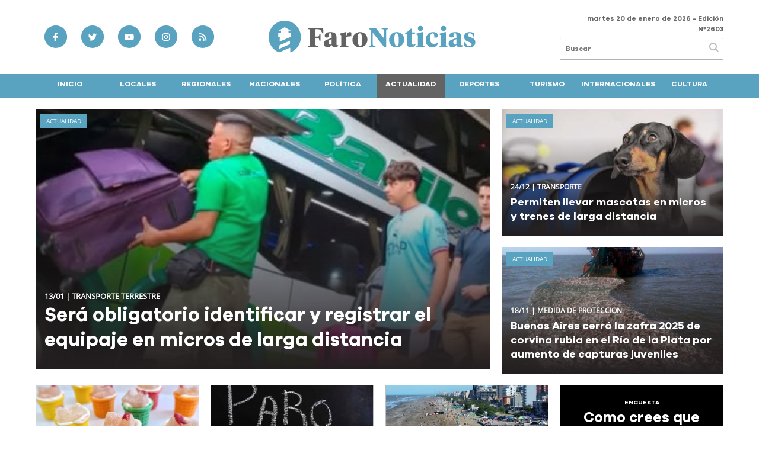

--- FILE ---
content_type: text/html; charset=utf-8
request_url: https://faronoticias.com.ar/seccion/actualidad/
body_size: 8660
content:
<!doctype html>
<html class="no-js" lang="es">

<head>
<script async src="https://www.googletagmanager.com/gtag/js?id=G-PSNR0BK9KN"></script>
<script>
  window.dataLayer = window.dataLayer || [];
  function gtag(){dataLayer.push(arguments);}
  gtag('js', new Date());
  gtag('config', 'UA-131429203-54');
  gtag('config', 'G-PSNR0BK9KN');
</script>
<base href="https://faronoticias.com.ar/">
<meta charset="utf-8">
<meta name="viewport"	 content="width=device-width , initial-scale=1, user-scalable=yes, minimum-scale=0.5, maximum-scale=2.0">
<meta name="language" content="es_ES"/>
<meta name="format-detection" content="telephone=no">
<meta name="generator" content="Vork.com.ar 2.0" />
<meta name="robots"	 content="index, follow" />
<meta itemprop="description" name="description" content="Actualidad" />
<meta itemprop="keywords" name="keywords"content="Actualidad" />


<!-- Twitter Card data -->
<meta name="twitter:card" content="summary">
<meta name="twitter:site" content="@AL_faronoticias">
<meta name="twitter:title" content="Actualidad - Faro Noticias diario digital de San Clemente Tuyú, Partido de la Costa y zona atlántica">
<meta name="twitter:description" content="Actualidad">
<meta name="twitter:creator" content="@AL_faronoticias">
<meta name="twitter:image" content="https://faronoticias.com.ar/./uploads/cliente/marca/20201019122634_faro-noticias-logo.png">

<!-- Open Graph data -->
<meta property="og:title" content="Actualidad - Faro Noticias diario digital de San Clemente Tuyú, Partido de la Costa y zona atlántica" />
<meta property="og:type" content="website" />
<meta property="og:url" content="https://faronoticias.com.ar/seccion/actualidad/" />
<meta property="og:image" content="https://faronoticias.com.ar/./uploads/cliente/marca/20201019122634_faro-noticias-logo.png" />
<meta property="og:description" content="Actualidad" />
<meta property="og:site_name" content="Faro Noticias diario digital de San Clemente Tuyú, Partido de la Costa y zona atlántica" />
<meta property="og:locale" content="es_LA" />

<meta name="news_keywords" content="Actualidad" />
<meta property="article:tag" content="Actualidad">
<link rel="canonical" href="https://faronoticias.com.ar/seccion/actualidad/">
<link rel="author" href="./humans.txt" />
<link rel="shortcut icon" href="./uploads/cliente/favicon/20201016134010_121811181-4119467628070006-7422610843653994691-n.png" type="image/png">
<link rel="apple-touch-icon-precomposed" href="./uploads/cliente/touch-icons/apple-touch-icon-precomposed/20201016134010_121811181-4119467628070006-7422610843653994691-n.png">
<link rel="apple-touch-icon-precomposed" sizes="72x72" href="./uploads/cliente/touch-icons/apple-touch-icon-72x72-precomposed/20201016134010_121811181-4119467628070006-7422610843653994691-n.png">
<link rel="apple-touch-icon-precomposed" sizes="76x76" href="./uploads/cliente/touch-icons/apple-touch-icon-76x76-precomposed/20201016134010_121811181-4119467628070006-7422610843653994691-n.png">
<link rel="apple-touch-icon-precomposed" sizes="114x114" href="./uploads/cliente/touch-icons/apple-touch-icon-114x114-precomposed/20201016134010_121811181-4119467628070006-7422610843653994691-n.png">
<link rel="apple-touch-icon-precomposed" sizes="120x120" href="./uploads/cliente/touch-icons/apple-touch-icon-120x120-precomposed/20201016134010_121811181-4119467628070006-7422610843653994691-n.png">
<link rel="apple-touch-icon-precomposed" sizes="152x152" href="./uploads/cliente/touch-icons/apple-touch-icon-152x152-precomposed/20201016134010_121811181-4119467628070006-7422610843653994691-n.png">
<link rel="apple-touch-icon-precomposed" sizes="144x144" href="./uploads/cliente/touch-icons/apple-touch-icon-144x144-precomposed/20201016134010_121811181-4119467628070006-7422610843653994691-n.png">
<link rel="apple-touch-icon" href="./uploads/cliente/touch-icons/touch-icon-192x192/20201016134010_121811181-4119467628070006-7422610843653994691-n.png">
<link rel="stylesheet" href="./style/style_1751470191.min.css"> 

 <style>
	@font-face {
	font-family: "Galano Grotesque";
	src: url("./style/fonts/Galano-Grotesque-Bold.ttf");
	}
	.ftitulo{
		font-family: 'Galano Grotesque';
	}
	@font-face {
	font-family: "OpenSans-Regular";
	src: url("./style/fonts/OpenSans-Regular.ttf");
	}
	.fparrafo{
		font-family: 'OpenSans-Regular';
	}
 /*.ftitulo{ font-family: Assistant, sans-serif; }*/
/* .ftitulo.bold, .ftitulo .bold{ font-weight: 700; }*/
  /*  .fparrafo{ font-family: Open Sans, sans-serif; } */
 </style>
<script src="./js/lazysizes.min.js" async=""></script>
<script src="./js/jquery.min.js"  ></script>
<title>Actualidad - Faro Noticias diario digital de San Clemente Tuyú, Partido de la Costa y zona atlántica</title>
<meta http-equiv="refresh" content="1800 ">


</head>
<!--                            
                               ====                         
                            =========                       
                        ====        ===                     
                     ====    +++++   ====                   
                   ===    ++++++++++   ===                  
                   ===   ++++++++++++    ===                
                    ===    +++++++++    ======              
                     ===    +++++     ==========            
                      ====        =====       ====    
                        ===    =====     +++    ====  
                        =========     ++++++++    ==== 
                        =======     ++++++++++++    ===
                      =========    +++++++++++++++    ===
                   =====     ====    +++++++++++++    ====
               ======         ====    ++++++++++      ====
            ======     ++++     ===    ++++++      ======
          =====      ++++++++    ====           ======
         ====     ++++++++++++    ====        ======
        ====     ++++++++++++++     ====   ======
        =====    +++++++++++++++    ===========
         ====    +++++++++++++     ========
          ====    ++++++++++       =====
           ====     ++++++       ======
            ====     +++       ======
             ====           ======
              ====        ======
               =====   =======
                ===========
                 ========            
                                                                        
 
 =============================================================================
 diseño y programación
 http://www.vork.com.ar
 info@vork.com.ar
 
 -->
<body class="bgbody seccion">

<section class="ftitulo">
	<header class="d-none d-md-block" id="header_vorknews">
		<div class="boxed auto pl10 pr10 pt15 pb15">
			<div class="row">
				<div class="col-sm-4 equalheight tal modulo_redes_sociales align-middle">
					<div class="w100p">
						<div class="links_redes_sociales">
			<a class="dib" href="https://www.facebook.com/elfaro.sanclemente/" target="_blank">
		<span class="fa-stack fa-md mr dib">
		  <i class="fas cprincipal fa-circle fa-stack-2x"></i>
		  <i class="fab cwhite csecundario  fa-facebook-f fa-stack-1x fz15"></i>
		</span>
	</a>
	
		<a class="dib" href="https://twitter.com/AL_faronoticias" target="_blank">
		<span class="fa-stack fa-md mr dib">
		  <i class="fas cprincipal fa-circle fa-stack-2x"></i>
		  <i class="fab cwhite csecundario  fa-twitter fa-stack-1x fz15"></i>
		</span>
	</a>
	
		<a class="dib" href="https://www.youtube.com/channel/UCICIlifsyxzXtx5sCP0MLtA/" target="_blank">
		<span class="fa-stack fa-md mr dib">
		  <i class="fas cprincipal fa-circle fa-stack-2x"></i>
		  <i class="fab cwhite csecundario  fa-youtube fa-stack-1x fz15"></i>
		</span>
	</a>
	
		<a class="dib" href="https://www.instagram.com/ale_faronoticias/" target="_blank">
		<span class="fa-stack fa-md mr dib">
		  <i class="fas cprincipal fa-circle fa-stack-2x"></i>
		  <i class="fab cwhite csecundario  fa-instagram fa-stack-1x fz15"></i>
		</span>
	</a>
	
		<a class="dib" href="./rss" target="_blank">
		<span class="fa-stack fa-md mr dib">
		  <i class="fas cprincipal fa-circle fa-stack-2x"></i>
		  <i class="fa cwhite csecundario fa-rss fa-stack-1x fz15"></i>
		</span>
	</a>
	</div>
					</div>
				</div>
				<!-- <div class="col-md-3 tac equalheight modulo_clima d-none d-md-flex">
					<div class="middle_magic">
						<div>
													</div>
					</div>
				</div> -->
				<div class="col-sm-5 equalheight modulo_logo">
					<div class="w100p vertical-center horizontal-center">
						<a href="./" class="db mr50" id="logo"><img src="./uploads/cliente/marca/20201019122634_faro-noticias-logo.svg" width="350" class="db auto" alt="Faro Noticias diario digital de San Clemente Tuyú, Partido de la Costa y zona atlántica" ></a>
					</div>
				</div>
				<div class="col-sm-3 equalheight modulo_buscador align-middle">
					<div class="vertical-center">
						<div class="tar pb3p pt3p w100p">
							<div class="fz11 lh18 tar ctext mb5">
								<span class="capitalize">martes 20 de enero de 2026</span>  - Edición Nº2603							</div>
							<div id="search" class="">
	<form action="./resultados/" class="posr"  method="get" novalidate="novalidate" class="form-buscador">
		<input type="text" placeholder="Buscar" class="fz11 ftitulo bgwhite p9" name="q" required="required" style="color: rgb(153, 153, 153);"><a href="javascript:;" class="posa top right mr8 mt5 ctextlight" id="boton-buscador"><i class="fa fa-search"></i></a>
	</form>
</div>


<script src="./js/vorkform/vorkform_1751470191.min.js"></script> 

<script>
$(function() {
	var form = $('.form-buscador');

	form.each(function(index) {
		$(this).vorkForm({
			sendMethod:   "submit",             			submitButton: "#boton-buscador", 			onErrors: function(m) {
			}
		});
	});
});
</script>
						</div>
					</div>
				</div>
			</div>
		</div>
		<div class="bgprincipal">
			<nav id="menu_header_vorknews" class="ftitulo fz12 ttu lh35 lsn tac auto boxed">
	<ul class="lsn">
		<div class="row around-xs ml0 mr0">
			<li class="col-xs">
				<a class="tdn cwhite  btn-principal db hover_menu bgprincipal  " style="padding-bottom: 5px;"  href="./">Inicio</a>
			</li>
						<li class="col-xs ">
				<a class="tdn cwhite  btn-principal db hover_menu bgprincipal " style="padding-bottom: 5px;" href="./seccion/locales/">Locales</a>
							</li>
						<li class="col-xs ">
				<a class="tdn cwhite  btn-principal db hover_menu bgprincipal " style="padding-bottom: 5px;" href="./seccion/regionales/">Regionales</a>
							</li>
						<li class="col-xs ">
				<a class="tdn cwhite  btn-principal db hover_menu bgprincipal " style="padding-bottom: 5px;" href="./seccion/nacionales/">Nacionales</a>
							</li>
						<li class="col-xs ">
				<a class="tdn cwhite  btn-principal db hover_menu bgprincipal " style="padding-bottom: 5px;" href="./seccion/politica/">Política</a>
							</li>
						<li class="col-xs ">
				<a class="tdn cwhite  btn-principal db hover_menu bgprincipal active" style="padding-bottom: 5px;" href="./seccion/actualidad/">Actualidad</a>
							</li>
						<li class="col-xs ">
				<a class="tdn cwhite  btn-principal db hover_menu bgprincipal " style="padding-bottom: 5px;" href="./seccion/deportes/">Deportes</a>
							</li>
						<li class="col-xs ">
				<a class="tdn cwhite  btn-principal db hover_menu bgprincipal " style="padding-bottom: 5px;" href="./seccion/turismo/">Turismo</a>
							</li>
						<li class="col-xs ">
				<a class="tdn cwhite  btn-principal db hover_menu bgprincipal " style="padding-bottom: 5px;" href="./seccion/internacionales/">Internacionales</a>
							</li>
						<li class="col-xs ">
				<a class="tdn cwhite  btn-principal db hover_menu bgprincipal " style="padding-bottom: 5px;" href="./seccion/cultura/">Cultura</a>
							</li>
					</div>
	</ul>
</nav>
<script>
 $(document).ready(function() {
	 $("#menu_header_vorknews .menu-dropdown > a").click(function(e){
			e.preventDefault();
		});
 })
</script>
		</div>
	</header>
<div class="w100p z9999 db dn-md" id="menu_header_fixed">
	<div class="barra_muestra_menu p10 bgprincipal ">
		<div class="row middle-xs">
			<a href="./" class="col-xs tal logo-botonera">
				<img src="./uploads/cliente/logo_botonera/20201019122645_faro-noticias-logo-botonera-blanco.svg" alt="" class="ml9" style="height: 39px;" >
			</a>

			<div class="col-3 dn dn-lg">
				<div id="search" class="">
	<form action="./resultados/" class="posr"  method="get" novalidate="novalidate" class="form-buscador">
		<input type="text" placeholder="Buscar" class="fz11 ftitulo bgwhite p9" name="q" required="required" style="color: rgb(153, 153, 153);"><a href="javascript:;" class="posa top right mr8 mt5 ctextlight" id="boton-buscador"><i class="fa fa-search"></i></a>
	</form>
</div>



<script>
$(function() {
	var form = $('.form-buscador');

	form.each(function(index) {
		$(this).vorkForm({
			sendMethod:   "submit",             			submitButton: "#boton-buscador", 			onErrors: function(m) {
			}
		});
	});
});
</script>
			</div>

			<div class="col-3 tar ftitulo cwhite pr10 fz11 dn">
				20/1/26			</div>

			<a href="javascript:;" class="dib muestra_menu col tar last-xs">
				<i class="fa fa-bars fa-2x cwhite"></i>
			</a>
		</div>

		<nav class="menu-mobile fz12 ttu lh35 lsn tac posa left dn bgprincipal">
			<ul class="lsn">
				<li class="db">
					<a class="tdn cwhite  btn-principal dib hover_menu w100p pl3p bgsecundario bgprincipal-hover  " style="padding-bottom: 5px;" href="./">Inicio</a>
				</li>
									<li class="db ">
						<a class="tdn cwhite  btn-principal dib hover_menu w100p pl3p bgprincipal bgprincipal-hover " style="padding-bottom: 5px;"  href="./seccion/locales/">Locales</a>
											</li>
									<li class="db ">
						<a class="tdn cwhite  btn-principal dib hover_menu w100p pl3p bgprincipal bgprincipal-hover " style="padding-bottom: 5px;"  href="./seccion/regionales/">Regionales</a>
											</li>
									<li class="db ">
						<a class="tdn cwhite  btn-principal dib hover_menu w100p pl3p bgprincipal bgprincipal-hover " style="padding-bottom: 5px;"  href="./seccion/nacionales/">Nacionales</a>
											</li>
									<li class="db ">
						<a class="tdn cwhite  btn-principal dib hover_menu w100p pl3p bgprincipal bgprincipal-hover " style="padding-bottom: 5px;"  href="./seccion/politica/">Política</a>
											</li>
									<li class="db ">
						<a class="tdn cwhite  btn-principal dib hover_menu w100p pl3p bgprincipal bgprincipal-hover active" style="padding-bottom: 5px;"  href="./seccion/actualidad/">Actualidad</a>
											</li>
									<li class="db ">
						<a class="tdn cwhite  btn-principal dib hover_menu w100p pl3p bgprincipal bgprincipal-hover " style="padding-bottom: 5px;"  href="./seccion/deportes/">Deportes</a>
											</li>
									<li class="db ">
						<a class="tdn cwhite  btn-principal dib hover_menu w100p pl3p bgprincipal bgprincipal-hover " style="padding-bottom: 5px;"  href="./seccion/turismo/">Turismo</a>
											</li>
									<li class="db ">
						<a class="tdn cwhite  btn-principal dib hover_menu w100p pl3p bgprincipal bgprincipal-hover " style="padding-bottom: 5px;"  href="./seccion/internacionales/">Internacionales</a>
											</li>
									<li class="db ">
						<a class="tdn cwhite  btn-principal dib hover_menu w100p pl3p bgprincipal bgprincipal-hover " style="padding-bottom: 5px;"  href="./seccion/cultura/">Cultura</a>
											</li>
								<li class="db bgsecundario search-container">
					<div id="search-mobile" class="p5 dn">
						<form action="./resultados/" class="posr"  method="get" class="form-buscador" novalidate="novalidate">
							<input type="text" placeholder="Buscar" class="fz11 ftitulo bgwhite p9 bdn" name="q" required="required" style="color: rgb(153, 153, 153);"><a href="javascript:;" class="posa top right mr8 ctextlight" id="boton-buscador"><i class="fa fa-search"></i></a>
						</form>
					</div>

				</li>
			</ul>
		</nav>
	</div>
</div>
<script>
 $(document).ready(function() {
	 $(".menu-mobile .menu-dropdown > a").click(function(e){
			e.preventDefault();
			$(".menu-mobile>ul>li").not(".menu-dropdown, .search-container").slideToggle();
			$(this).siblings("ul").slideToggle();

			var text = $(this).find(".more").text();
			$(this).find(".more").text(
				text == "+" ? "-" : "+"
			);
		});
 })
</script>
<div class="bgcaja boxed auto" id="main">
  <div class="mt">
	   <div id="modulo_banners_top" class="">
</div>  </div>
	<section class="mt pb">
		<div id="" class="row noticias-destacadas-cant_3">
	<div class="col-12 col-md-8 mb principal">
		<article class="noticia-2 inside-text posr placa_degrade_negro has_image ">
	<a href="./nota/15303/sera-obligatorio-identificar-y-registrar-el-equipaje-en-micros-de-larga-distancia/" class="db">
		<figure class="posr">
			<div class="fz10 pl10 pr10 ttu bgprincipal dib posa cwhite seccion fparrafo bold z9">Actualidad</div>
			<div class="ovh">
				<img src="./uploads/noticias/2/2026/01/20260113230500_615545406-1456858872707377-1413690322171927867-n.jpg" alt="Será obligatorio identificar y registrar el equipaje en micros de larga distancia" width="460" class=""/>
			</div>
		</figure>
		<div class="posa bottom z99 p15 pb20 texto">
			<h3 class="fparrafo cwhite bold ttu fz13 lh24"><b><span class="bold">13/01</span> | TRANSPORTE TERRESTRE</b></h3>
			<h2 class="ftitulo cwhite bold fz26 lh34">Será obligatorio identificar y registrar el equipaje en micros de larga distancia</h2>
		</div>
	</a>
</article>
	</div>
	<div class="col-12 col-md-4 laterales">
		<div class="row">
							<div class="col-12 col-md-12 mb">
					<article class="noticia-2 inside-text posr placa_degrade_negro has_image ">
	<a href="./nota/15149/permiten-llevar-mascotas-en-micros-y-trenes-de-larga-distancia/" class="db">
		<figure class="posr">
			<div class="fz10 pl10 pr10 ttu bgprincipal dib posa cwhite seccion fparrafo bold z9">Actualidad</div>
			<div class="ovh">
				<img src="./uploads/noticias/2/2025/12/20251224000352_603762111-1440940634299201-4437639917012337079-n.jpg" alt="Permiten llevar mascotas en micros y trenes de larga distancia" width="460" class=""/>
			</div>
		</figure>
		<div class="posa bottom z99 p15 pb20 texto">
			<h3 class="fparrafo cwhite bold ttu fz13 lh24"><b><span class="bold">24/12</span> | TRANSPORTE</b></h3>
			<h2 class="ftitulo cwhite bold fz26 lh34">Permiten llevar mascotas en micros y trenes de larga distancia</h2>
		</div>
	</a>
</article>
				</div>
							<div class="col-12 col-md-12 mb">
					<article class="noticia-2 inside-text posr placa_degrade_negro has_image ">
	<a href="./nota/14933/buenos-aires-cerro-la-zafra-2025-de-corvina-rubia-en-el-rio-de-la-plata-por-aumento-de-capturas-juveniles/" class="db">
		<figure class="posr">
			<div class="fz10 pl10 pr10 ttu bgprincipal dib posa cwhite seccion fparrafo bold z9">Actualidad</div>
			<div class="ovh">
				<img src="./uploads/noticias/2/2025/11/20251118210820_5f221949-76d4-474a-8a8a-06f216856689.jpg" alt="Buenos Aires cerró la zafra 2025 de corvina rubia en el Río de la Plata por aumento de capturas juveniles" width="460" class=""/>
			</div>
		</figure>
		<div class="posa bottom z99 p15 pb20 texto">
			<h3 class="fparrafo cwhite bold ttu fz13 lh24"><b><span class="bold">18/11</span> | MEDIDA DE PROTECCION</b></h3>
			<h2 class="ftitulo cwhite bold fz26 lh34">Buenos Aires cerró la zafra 2025 de corvina rubia en el Río de la Plata por aumento de capturas juveniles</h2>
		</div>
	</a>
</article>
				</div>
					</div>
	</div>
</div>
		<div class="row">
			<div id="columna-seccion-1" class="col-12 col-md-9">
				          <div class="row">
                                          <div class="col-12 col-md-4 mb d-flex">
                  <article class="noticia-3 bdtextlight has_image  w100p">
	<a href="./nota/14763/anmat-prohibe-la-elaboracion-y-venta-de-la-emblematica-golosina-la-gallinita/" class="db">
				<figure class="posr">
			<div class="ovh">
				<img src="./uploads/noticias/2/2025/10/20251023222141_8aade165a359004ee7ef47301d7fcba4ad3dc27a.png" alt="ANMAT prohíbe la elaboración y venta de la emblemática golosina “La Gallinita”">
			</div>
			<div class="fz11 lh28 pl15 pr15 ttu bgprincipal dib posa cwhite seccion fparrafo bold">Actualidad</div>
		</figure>
				<div class="p20 pb15 pt15 texto">
			<h3 class="fparrafo cprincipal bold ttu fz12 lh18 mb5 mt2"><span class="bold">23/10</span> | PROHIBEN SU COMERCIALIZACION</h3>
			<h2 class="ftitulo bold ctitle bold mb10 fz18 lh24">ANMAT prohíbe la elaboración y venta de la emblemática golosina “La Gallinita”</h2>
		</div>
	</a>
</article>
                </div>
                              <div class="col-12 col-md-4 mb d-flex">
                  <article class="noticia-3 bdtextlight has_image  w100p">
	<a href="./nota/14688/la-costa-udocba-confirmo-su-adhesion-al-paro-nacional-docente-de-este-martes/" class="db">
				<figure class="posr">
			<div class="ovh">
				<img src="./uploads/noticias/2/2025/10/20251013233519_th.jpg" alt="La Costa: UDOCBA confirmó su adhesión al paro nacional docente de este martes">
			</div>
			<div class="fz11 lh28 pl15 pr15 ttu bgprincipal dib posa cwhite seccion fparrafo bold">Actualidad</div>
		</figure>
				<div class="p20 pb15 pt15 texto">
			<h3 class="fparrafo cprincipal bold ttu fz12 lh18 mb5 mt2"><span class="bold">13/10</span> | SIN CLASES</h3>
			<h2 class="ftitulo bold ctitle bold mb10 fz18 lh24">La Costa: UDOCBA confirmó su adhesión al paro nacional docente de este martes</h2>
		</div>
	</a>
</article>
                </div>
                              <div class="col-12 col-md-4 mb d-flex">
                  <article class="noticia-3 bdtextlight has_image  w100p">
	<a href="./nota/14679/mas-de-1-4-millones-de-turistas-viajaron-por-el-pais-durante-el-fin-de-semana-largo/" class="db">
				<figure class="posr">
			<div class="ovh">
				<img src="./uploads/noticias/2/2025/10/20251012221401_559352441-1379980127061919-438108733802934536-n.jpg" alt="Más de 1,4 millones de turistas viajaron por el país durante el fin de semana largo">
			</div>
			<div class="fz11 lh28 pl15 pr15 ttu bgprincipal dib posa cwhite seccion fparrafo bold">Actualidad</div>
		</figure>
				<div class="p20 pb15 pt15 texto">
			<h3 class="fparrafo cprincipal bold ttu fz12 lh18 mb5 mt2"><span class="bold">12/10</span> | FIN DE SEMANA LARGO </h3>
			<h2 class="ftitulo bold ctitle bold mb10 fz18 lh24">Más de 1,4 millones de turistas viajaron por el país durante el fin de semana largo</h2>
		</div>
	</a>
</article>
                </div>
                					          <div id="paginator" class="col-12 first tac tac mt15 mb15 ">
    <a href="#paginator" class="g8 auto dib tac bgprincipal cwhite pt5 pb5">Cargar más noticias</a>
    <img class="center d-none bglink" src="./images/loader.gif">
</div>

<script type="text/javascript">
$(function() {
    var pagina = 1,
        notas = true;

    $('#paginator').find('a').click( function(e) {
        e.preventDefault();
        if (notas) {
            $(this).hide().siblings('img').show();

            $.post(
                './includes/ajax/paginator.php',
                {
                    file: 'seccion',slug: 'actualidad',slug_padre: 'actualidad',layout: 'noticia-3',texto: 'Cargar más noticias',paginacion: '6',class: 'col-12 col-md-4 mb d-flex',                    pagina: ++pagina
                },
                function(items) {
                  console.log(items);
                    if (items.match(/^$/)) {
                        notas = false;
                        $('#paginator').remove();
                    } else {
                        $("#paginator").before(items);
                        $("#columna-seccion-1 .clear").remove();
                        $("<div class='clear'></div>").before("#paginator");
                    }
                    $('#paginator').find('a').show().siblings('img').hide();
                }
            );
        }
    });
});
</script>
        </div>
			</div>
			<div id="columna-seccion-2" class="col-md-3">
				<aside>
		<script type="text/javascript" src="js/encuestas.js"></script>
		<section id="encuestas" class="mb10 tac">
			<div id='encuesta' class=""></div>
		</section>
		<div id="modulo_banners_bajo_encuesta" class="">
<div class="banner mb15 m280x190">
              <a href="https://faronoticias.com.ar/nota/1026/el-trabajo-del-psicologo-espiritual/" target="_blank" data-event_category="Actualidad" data-event_label="jose 280x190">
              <img src="./uploads/banners/20210611221416_jose-maria.jpg" class="">
                        </a>
    </div>
<script>
  $(function(){
    gtag('event', 'Display Banner', {
      'event_category': 'Actualidad',
      'event_label': 'jose 280x190'
    });
  });
</script>
</div></aside>
								<!--<a class="twitter-timeline" data-width="600" data-height="280" href="https://twitter.com/estudioVork?ref_src=twsrc%5Etfw">Tweets by estudioVork</a> <script async src="https://platform.twitter.com/widgets.js" charset="utf-8"></script>-->					<div class="mb">
		<div class="fb-page" data-href="https://www.facebook.com/elfaro.sanclemente/" data-tabs="timeline" data-width="" data-height="400" data-small-header="false" data-adapt-container-width="true" data-hide-cover="false" data-show-facepile="true"><blockquote cite="https://www.facebook.com/vorkestudio/" class="fb-xfbml-parse-ignore"><a href="https://www.facebook.com/vorkestudio/">Vork diseño</a></blockquote></div>	</div>
				</div>
		</div>

	</section>
</div>
<footer class="bgblack bdrbl pt20 pb20">
	<div class="auto boxed">
		<div class="row">
			<div class="col-12 col-md-3 col-sm-3 mb">
				<div class="vertical-center">
					<div class="w100p">
						<a href="./" class="dib w100p" id="logo"><img src="./uploads/cliente/logo_botonera/20201019122645_faro-noticias-logo-botonera-blanco.svg" width="100%" alt="Faro Noticias diario digital de San Clemente Tuyú, Partido de la Costa y zona atlántica" ></a>
					</div>
				</div>
			</div>
			<div class="col-12 col-md-9 col-sm-9 tar social-container mb">
				<div class="links_redes_sociales_footer">
			<a class="dib" href="https://www.facebook.com/elfaro.sanclemente/" target="_blank">
		<span class="fa-stack fa-md mr dib">
		  <i class="fas cprincipal fa-circle fa-stack-2x"></i>
		  <i class="fab cwhite csecundario  fa-facebook-f fa-stack-1x fz15"></i>
		</span>
	</a>
	
		<a class="dib" href="https://twitter.com/AL_faronoticias" target="_blank">
		<span class="fa-stack fa-md mr dib">
		  <i class="fas cprincipal fa-circle fa-stack-2x"></i>
		  <i class="fab cwhite csecundario  fa-twitter fa-stack-1x fz15"></i>
		</span>
	</a>
	
		<a class="dib" href="https://www.youtube.com/channel/UCICIlifsyxzXtx5sCP0MLtA/" target="_blank">
		<span class="fa-stack fa-md mr dib">
		  <i class="fas cprincipal fa-circle fa-stack-2x"></i>
		  <i class="fab cwhite csecundario  fa-youtube fa-stack-1x fz15"></i>
		</span>
	</a>
	
		<a class="dib" href="https://www.instagram.com/ale_faronoticias/" target="_blank">
		<span class="fa-stack fa-md mr dib">
		  <i class="fas cprincipal fa-circle fa-stack-2x"></i>
		  <i class="fab cwhite csecundario  fa-instagram fa-stack-1x fz15"></i>
		</span>
	</a>
	
		<a class="dib" href="./rss" target="_blank">
		<span class="fa-stack fa-md mr dib">
		  <i class="fas cprincipal fa-circle fa-stack-2x"></i>
		  <i class="fa cwhite csecundario fa-rss fa-stack-1x fz15"></i>
		</span>
	</a>
	</div>
			</div>
		</div>


		<div class="col-12 mtg ptbg bdwhite bdt tac pt1p pb1p">
			<nav class="fz10 ttu">
		<a class="ftitulo bold fz11 tdn cwhite cprincipal-hover h_tdu mr3p  " href="./seccion/locales/"><span style="display: inline-block;">Locales</span></a>
		<a class="ftitulo bold fz11 tdn cwhite cprincipal-hover h_tdu mr3p  " href="./seccion/regionales/"><span style="display: inline-block;">Regionales</span></a>
		<a class="ftitulo bold fz11 tdn cwhite cprincipal-hover h_tdu mr3p  " href="./seccion/nacionales/"><span style="display: inline-block;">Nacionales</span></a>
		<a class="ftitulo bold fz11 tdn cwhite cprincipal-hover h_tdu mr3p  " href="./seccion/politica/"><span style="display: inline-block;">Política</span></a>
		<a class="ftitulo bold fz11 tdn cwhite cprincipal-hover h_tdu mr3p  is_current" href="./seccion/actualidad/"><span style="display: inline-block;">Actualidad</span></a>
		<a class="ftitulo bold fz11 tdn cwhite cprincipal-hover h_tdu mr3p  " href="./seccion/deportes/"><span style="display: inline-block;">Deportes</span></a>
		<a class="ftitulo bold fz11 tdn cwhite cprincipal-hover h_tdu mr3p  " href="./seccion/turismo/"><span style="display: inline-block;">Turismo</span></a>
		<a class="ftitulo bold fz11 tdn cwhite cprincipal-hover h_tdu mr3p  " href="./seccion/internacionales/"><span style="display: inline-block;">Internacionales</span></a>
		<a class="ftitulo bold fz11 tdn cwhite cprincipal-hover h_tdu mr3p  " href="./seccion/cultura/"><span style="display: inline-block;">Cultura</span></a>
			<a class="ftitulo bold fz11 tdn cwhite cprincipal-hover h_tdu mr3p  " href="./quienes-somos/"><span style="display: inline-block;">QUIÉNES SOMOS</span></a>
		<a class="ftitulo bold fz11 tdn cwhite cprincipal-hover h_tdu mr3p  " href="./contacto/"><span style="display: inline-block;">Contacto</span></a>
	</nav>
		</div>

		<hr class="bdwhite bdt mb20">
		<div class="row">
			<div class="col-12 col-md-10 mb30">
				<div class="db dib-md tac tal-md mb20 mb-md-0">
					<!--<a href="javascript:;" target="_F960AFIPInfo"><img src="https://www.afip.gob.ar/images/f960/DATAWEB.jpg" border="0" style="width: 50px;  margin-right: 10px;"></a>-->				</div>
				<div class="fz10 lh18 cwhite db dib-md vam tac tal-md">
					<p>© Copyright 2020 / FARONOTICIAS.COM.AR / Todos los derechos reservados</p>

<p>Editor/ Propietario: Alejandro Claudio Lopez</p>

<p>Domicilio: Calle 84 N° 387 San Clemente del Tuyú (7105)</p>

<p>Teléfono: (2246) 49.7406</p>				</div>
			</div>
			<div class="col-12 col-md-2 tac tar-md vam">
				<style>
a.vork{display: inline-block;width: 100px;height: 35px;white-space: nowrap;overflow: hidden;}
a.vork:hover >img{margin-top: -37px;}
</style>
<a href="http://www.vorknews.com.ar/" target="_blank" class="vork hbg mt-md-15" ><img src="./images/vork_logo.svg" width="100" class="vam" alt="Vorknews Sistema para diarios online" /></a>
			</div>
		</div>
	</div>

</footer>

</section>
<link rel="stylesheet" href="./js/fancybox/dist/fancybox_1751470191.min.css"> 
<script src="./js/fancybox/dist/fancybox_1751470191.min.js"></script> 
<!--.container -->
<script src="./js/menu_vorknews_1751470191.min.js"></script> 
<script src="./js/functions_1751470191.min.js"></script> 
<div id="fb-root"></div>
<!--<script>(function(d, s, id) {
  var js, fjs = d.getElementsByTagName(s)[0];
  if (d.getElementById(id)) return;
  js = d.createElement(s); js.id = id;
  js.src = "//connect.facebook.net/es_ES/sdk.js#xfbml=1&version=v2.7&appId=131595083601066";
  fjs.parentNode.insertBefore(js, fjs);
}(document, 'script', 'facebook-jssdk'));</script>-->


<script>
setTimeout(function(){ (function(d, s, id) {
  var js, fjs = d.getElementsByTagName(s)[0];
  if (d.getElementById(id)) return;
  js = d.createElement(s); js.id = id;
  js.src = "//connect.facebook.net/es_ES/sdk.js#xfbml=1&version=v2.7&appId=131595083601066";
  fjs.parentNode.insertBefore(js, fjs);
}(document, 'script', 'facebook-jssdk')); }, 3000);</script>



<script type='text/javascript' src='https://platform-api.sharethis.com/js/sharethis.js#property=5f6cb8576d030b0012ecb4d3&product=inline-share-buttons' async='async'></script>


<script src="./js/fontawesome/js/all.min.js" crossorigin="anonymous"></script>


</body>
</html>


--- FILE ---
content_type: text/html; charset=UTF-8
request_url: https://faronoticias.com.ar/includes/ajax/encuestas.php?function=getEncuestas
body_size: 378
content:
{"html":"<section>\r\n\t<aside class=\"encuesta bgblack bdtextlight p15\">\r\n\t<span class=\"fz10 clink cwhite ftitulo bold\">ENCUESTA<\/span>\r\n\t<h1 class=\"fz24 cwhite lh28 ftitulo bold mb10\">Como crees que ser\u00e1 esta temporada de verano en cuanto a cantidad de gente que visite nuestras playas?<\/h1>\r\n\t\t<div class=\"posr mb3 opcion opcionclick bgprincipal\" data-encuesta=\"29\" data-opcion=\"78\">\r\n\t\t<div class=\"posa cwhite ftitulo fz11 ttu pl5 pt3\">EXCELENTE<\/div>\r\n\t\t<span class=\"db bgprincipal\" rel=\"14\">\r\n\t\t<\/span>\r\n\t<\/div>\r\n\t\t<div class=\"posr mb3 opcion opcionclick bgprincipal\" data-encuesta=\"29\" data-opcion=\"79\">\r\n\t\t<div class=\"posa cwhite ftitulo fz11 ttu pl5 pt3\">BUENA<\/div>\r\n\t\t<span class=\"db bgprincipal\" rel=\"19\">\r\n\t\t<\/span>\r\n\t<\/div>\r\n\t\t<div class=\"posr mb3 opcion opcionclick bgprincipal\" data-encuesta=\"29\" data-opcion=\"80\">\r\n\t\t<div class=\"posa cwhite ftitulo fz11 ttu pl5 pt3\">REGULAR<\/div>\r\n\t\t<span class=\"db bgprincipal\" rel=\"25\">\r\n\t\t<\/span>\r\n\t<\/div>\r\n\t\t<div class=\"posr mb3 opcion opcionclick bgprincipal\" data-encuesta=\"29\" data-opcion=\"81\">\r\n\t\t<div class=\"posa cwhite ftitulo fz11 ttu pl5 pt3\">MALA<\/div>\r\n\t\t<span class=\"db bgprincipal\" rel=\"12\">\r\n\t\t<\/span>\r\n\t<\/div>\r\n\t\t<div class=\"posr mb3 opcion opcionclick bgprincipal\" data-encuesta=\"29\" data-opcion=\"82\">\r\n\t\t<div class=\"posa cwhite ftitulo fz11 ttu pl5 pt3\">MUY MALA<\/div>\r\n\t\t<span class=\"db bgprincipal\" rel=\"11\">\r\n\t\t<\/span>\r\n\t<\/div>\r\n\t\t<div id=\"ver-resultados\" data-encuesta=\"29\"><a href=\"javascript:;\" class=\"cwhite fz12 ftitulo bold mt10 dib\">VER RESULTADOS<\/a><\/div>\r\n<\/aside>\r\n<\/section>","datos":{"id_encuesta":29,"pregunta":"Como crees que ser\u00e1 esta temporada de verano en cuanto a cantidad de gente que visite nuestras playas?","opciones":[{"id_opcion":78,"votos":14,"opcion":"EXCELENTE","porcentaje":"17.2840"},{"id_opcion":79,"votos":19,"opcion":"BUENA","porcentaje":"23.4568"},{"id_opcion":80,"votos":25,"opcion":"REGULAR","porcentaje":"30.8642"},{"id_opcion":81,"votos":12,"opcion":"MALA","porcentaje":"14.8148"},{"id_opcion":82,"votos":11,"opcion":"MUY MALA","porcentaje":"13.5802"}]}}